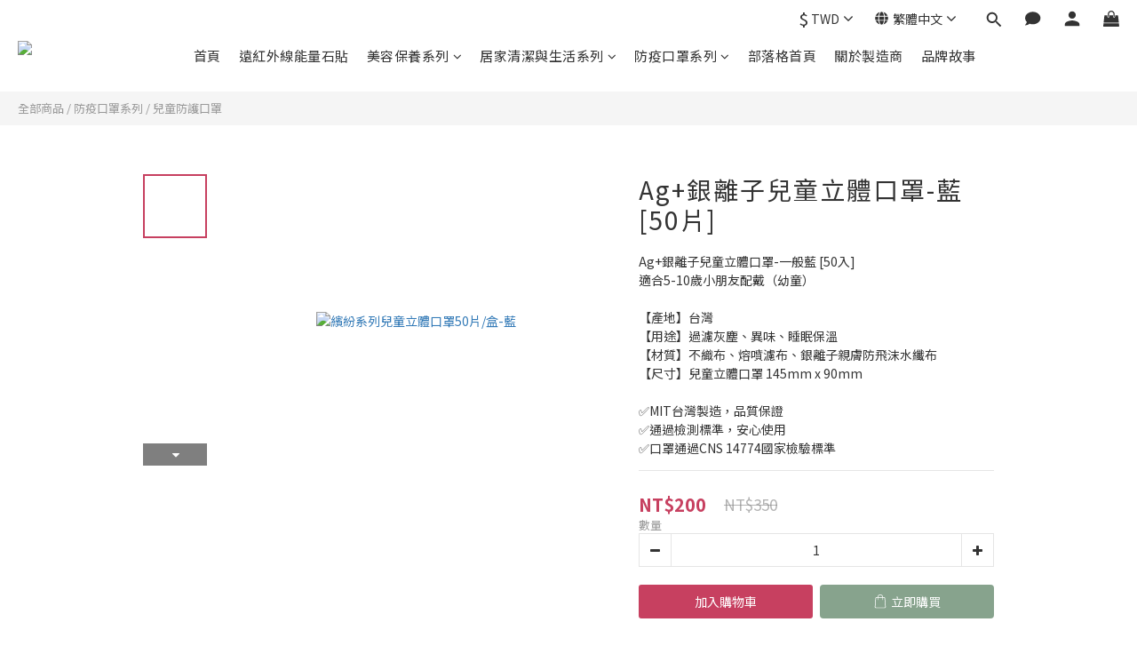

--- FILE ---
content_type: text/plain
request_url: https://www.google-analytics.com/j/collect?v=1&_v=j102&a=209869635&t=pageview&_s=1&dl=https%3A%2F%2Fwww.aqua-viva.co%2Fproducts%2Fchildren-mask-blue&ul=en-us%40posix&dt=Ag%2B%E9%8A%80%E9%9B%A2%E5%AD%90%E5%85%92%E7%AB%A5%E7%AB%8B%E9%AB%94%E5%8F%A3%E7%BD%A9-%E8%97%8D%20%5B50%E7%89%87%5D&sr=1280x720&vp=1280x720&_u=aCDAAEIJAAAAACAMI~&jid=1595816436&gjid=1208339603&cid=1502955760.1768533300&tid=UA-195576074-2&_gid=1495477972.1768533300&_r=1&_slc=1&gtm=45He61e1n81NFNF73Qv844351644za200zd844351644&gcd=13l3l3l3l1l1&dma=0&tag_exp=103116026~103200004~104527906~104528500~104684208~104684211~105391252~115938465~115938469~116491846~117041588&z=1687739033
body_size: -829
content:
2,cG-STZH5E2YJ5